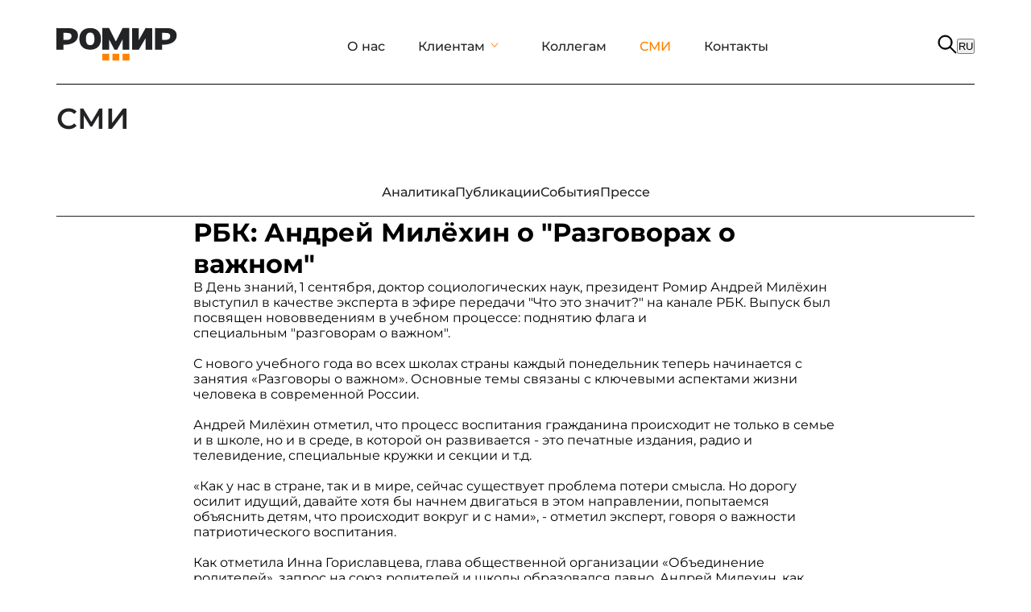

--- FILE ---
content_type: text/html; charset=utf-8
request_url: https://romir.ru/feed/rbk-andrey-milehin-o-razgovorah-o-vajnom
body_size: 10846
content:
<!DOCTYPE html><html lang="en"><head><meta charSet="utf-8"/><meta name="viewport" content="width=device-width, initial-scale=1"/><link rel="stylesheet" href="/_next/static/css/17f7dca5e3bac6a8.css" data-precedence="next"/><link rel="stylesheet" href="/_next/static/css/c5dae313dbaad2f1.css" data-precedence="next"/><link rel="stylesheet" href="/_next/static/css/ff3bebc0af2945d7.css" data-precedence="next"/><link rel="stylesheet" href="/_next/static/css/de11f8a3edaca02c.css" data-precedence="next"/><link rel="stylesheet" href="/_next/static/css/de9c50367e7b59ce.css" data-precedence="next"/><link rel="stylesheet" href="/_next/static/css/ca14ea889dfc8b7c.css" data-precedence="next"/><link rel="stylesheet" href="/_next/static/css/2f1550876c0c97ad.css" data-precedence="next"/><link rel="preload" as="script" fetchPriority="low" href="/_next/static/chunks/webpack-e6842654330919ae.js"/><script src="/_next/static/chunks/4bd1b696-75437aa628c24454.js" async=""></script><script src="/_next/static/chunks/1684-89ad4f3d92f6e796.js" async=""></script><script src="/_next/static/chunks/main-app-c7294bba38c1e082.js" async=""></script><script src="/_next/static/chunks/3063-34210518df934b7f.js" async=""></script><script src="/_next/static/chunks/3589-edb23394679de83f.js" async=""></script><script src="/_next/static/chunks/6874-8d8bf685925e8cb8.js" async=""></script><script src="/_next/static/chunks/5283-a0e31d44053cd9eb.js" async=""></script><script src="/_next/static/chunks/1299-b2056ba244b9abbc.js" async=""></script><script src="/_next/static/chunks/1706-25bd5195cf106cbd.js" async=""></script><script src="/_next/static/chunks/950-561586f885d50f47.js" async=""></script><script src="/_next/static/chunks/5334-43a0c80ae1f83af3.js" async=""></script><script src="/_next/static/chunks/1213-40e6771ed840c47d.js" async=""></script><script src="/_next/static/chunks/app/layout-28eab9ff77838575.js" async=""></script><script src="/_next/static/chunks/5855-18457a32d36423fc.js" async=""></script><script src="/_next/static/chunks/1812-3e37594a5b4de231.js" async=""></script><script src="/_next/static/chunks/5504-8f176102a3e0cc04.js" async=""></script><script src="/_next/static/chunks/6076-c9581956313bedba.js" async=""></script><script src="/_next/static/chunks/3382-9d02cc9612a05d73.js" async=""></script><script src="/_next/static/chunks/app/feed/(categories)/layout-9f1540ae0517fd82.js" async=""></script><script src="/_next/static/chunks/app/(main)/page-a732b00822d1cf7e.js" async=""></script><script src="/_next/static/chunks/app/feed/%5Bslug%5D/layout-ba88f58250134901.js" async=""></script><meta name="next-size-adjust" content=""/><title>РБК: Андрей Милёхин о &quot;Разговорах о важном&quot; | 2022-09-02</title><meta name="description" content="В День знаний, 1 сентября, доктор социологических наук, президент Ромир Андрей Милёхин выступил в качестве эксперта в эфире передачи &quot;Что это значит?&quot; на канале РБК. Выпуск был посвящен нововведениям в учебном процессе: поднятию флага и специальным &quot;разговорам о важном&quot;.С нового учебного года во все… - 02.09.2022 03:00"/><link rel="manifest" href="/manifest.json"/><meta name="robots" content="index, follow"/><meta name="yandex-tableau-widget" content="logo=/favicon-files/web-app-manifest-192x192.png,color=#FF8200"/><meta name="msapplication-TileImage" content="/favicon-files/web-app-manifest-192x192.png"/><meta name="msapplication-TileColor" content="#FF8200"/><meta name="apple-mobile-web-app-capable" content="yes"/><meta name="apple-mobile-web-app-title" content="РОМИР"/><meta name="yandex-verification" content="5b8f4e942104d773"/><meta name="google-site-verification" content="H5oW4CoyU-McxYSpD3WJhVdNsPGqhPWDI-6nzikut3M"/><meta property="og:title" content="РБК: Андрей Милёхин о &quot;Разговорах о важном&quot; | 2022-09-02"/><meta property="og:description" content="В День знаний, 1 сентября, доктор социологических наук, президент Ромир Андрей Милёхин выступил в качестве эксперта в эфире передачи &quot;Что это значит?&quot; на канале РБК. Выпуск был посвящен нововведениям в учебном процессе: поднятию флага и специальным &quot;разговорам о важном&quot;.С нового учебного года во все… - 02.09.2022 03:00"/><meta property="og:site_name" content="РОМИР Институт человека"/><meta property="og:image" content="https://romir.ru/media/news_covers/%D0%A0%D0%91%D0%9A_01.09.2022_%D0%9C%D0%B8%D0%BB%D0%B5%D1%85%D0%B8%D0%BD%20%D0%90.%D0%92._2.jpg"/><meta property="og:type" content="article"/><meta property="article:published_time" content="2022-09-02"/><meta name="twitter:card" content="summary_large_image"/><meta name="twitter:title" content="РБК: Андрей Милёхин о &quot;Разговорах о важном&quot; | 2022-09-02"/><meta name="twitter:description" content="В День знаний, 1 сентября, доктор социологических наук, президент Ромир Андрей Милёхин выступил в качестве эксперта в эфире передачи &quot;Что это значит?&quot; на канале РБК. Выпуск был посвящен нововведениям в учебном процессе: поднятию флага и специальным &quot;разговорам о важном&quot;.С нового учебного года во все… - 02.09.2022 03:00"/><meta name="twitter:image" content="https://romir.ru/media/news_covers/%D0%A0%D0%91%D0%9A_01.09.2022_%D0%9C%D0%B8%D0%BB%D0%B5%D1%85%D0%B8%D0%BD%20%D0%90.%D0%92._2.jpg"/><link rel="icon" href="/favicon-files/favicon.svg"/><link rel="apple-touch-icon" href="/favicon-files/apple-touch-icon.png"/><script>document.querySelectorAll('body link[rel="icon"], body link[rel="apple-touch-icon"]').forEach(el => document.head.appendChild(el))</script><script src="/_next/static/chunks/polyfills-42372ed130431b0a.js" noModule=""></script></head><body class="__className_60da82"><div class="baseLayout"><div class="styles_container__q1o5y"><div style="border-bottom:1px solid black" class="styles_container__S3s5f"><a href="/"><img alt="logo" loading="lazy" width="150" height="50" decoding="async" data-nimg="1" style="color:transparent" src="/new-romir-logo.svg"/></a><div class="styles_container__yox7P"><a class="styles_link__OttzN" href="/about/team">О нас</a><div class="styles_linkBlock__OtLN_"><a class="styles_linkEx__N12Vw" href="#">Клиентам</a><svg xmlns="http://www.w3.org/2000/svg" width="1em" height="1em" viewBox="0 0 16 16" fill="currentColor" aria-hidden="true" focusable="false" class="rs-icon" style="font-size:14px;margin-right:10px" aria-label="arrow down line" data-category="direction"><path d="M3.166 5.128a.5.5 0 0 1 .706.037L8 9.752l4.128-4.587a.5.5 0 1 1 .743.669l-4.5 5a.5.5 0 0 1-.744 0l-4.5-5a.5.5 0 0 1 .037-.706z"></path></svg></div><a class="styles_link__OttzN" href="/career/vacancies">Коллегам</a><a style="color:#FF8200" class="styles_link__OttzN" href="/feed/analytics">СМИ</a><a class="styles_link__OttzN" href="/contacts/1">Контакты</a></div><div class="styles_rightBlock__ktYLZ"><div class="styles_openSearch__LXOl7"><div><svg xmlns="http://www.w3.org/2000/svg" width="24" height="24" viewBox="0 0 26 26" fill="none"><path d="M24.7814 23.68L17.5181 16.3723C18.8719 14.7509 19.6878 12.665 19.6878 10.3874C19.6878 5.22691 15.5043 1.04346 10.3439 1.04346C5.18345 1.04346 1 5.22691 1 10.3874C1 15.5478 5.18345 19.7312 10.3439 19.7312C12.6885 19.7312 14.8301 18.8656 16.4709 17.4386L23.724 24.7373C24.0159 25.0293 24.4895 25.0293 24.7814 24.7373C25.0729 24.4454 25.0729 23.9722 24.7814 23.68H24.7814ZM10.3439 18.2486C6.00235 18.2486 2.48269 14.7289 2.48269 10.3874C2.48269 6.0458 6.00235 2.52615 10.3439 2.52615C14.6854 2.52615 18.2051 6.0458 18.2051 10.3874C18.2051 14.7289 14.6854 18.2486 10.3439 18.2486Z" fill="black" stroke="black"></path></svg></div><div class="styles_switcher__I3G3w"><button class="styles_active__5WoLN styles_button__K5LRh">RU</button></div></div></div></div><div class="styles_mobileContainer__qlgPk"><div><svg xmlns="http://www.w3.org/2000/svg" width="30" height="30" viewBox="0 0 19 12" fill="none"><path d="M1.36377 12C1.08044 12 0.843106 11.904 0.651773 11.712C0.46044 11.52 0.36444 11.2827 0.363773 11C0.363106 10.7173 0.459106 10.48 0.651773 10.288C0.84444 10.096 1.08177 10 1.36377 10H17.3638C17.6471 10 17.8848 10.096 18.0768 10.288C18.2688 10.48 18.3644 10.7173 18.3638 11C18.3631 11.2827 18.2671 11.5203 18.0758 11.713C17.8844 11.9057 17.6471 12.0013 17.3638 12H1.36377ZM1.36377 7C1.08044 7 0.843106 6.904 0.651773 6.712C0.46044 6.52 0.36444 6.28267 0.363773 6C0.363106 5.71733 0.459106 5.48 0.651773 5.288C0.84444 5.096 1.08177 5 1.36377 5H17.3638C17.6471 5 17.8848 5.096 18.0768 5.288C18.2688 5.48 18.3644 5.71733 18.3638 6C18.3631 6.28267 18.2671 6.52033 18.0758 6.713C17.8844 6.90567 17.6471 7.00133 17.3638 7H1.36377ZM1.36377 2C1.08044 2 0.843106 1.904 0.651773 1.712C0.46044 1.52 0.36444 1.28267 0.363773 1C0.363106 0.717333 0.459106 0.48 0.651773 0.288C0.84444 0.0960001 1.08177 0 1.36377 0H17.3638C17.6471 0 17.8848 0.0960001 18.0768 0.288C18.2688 0.48 18.3644 0.717333 18.3638 1C18.3631 1.28267 18.2671 1.52033 18.0758 1.713C17.8844 1.90567 17.6471 2.00133 17.3638 2H1.36377Z" fill="black"></path></svg></div><a href="/"><img alt="logo" loading="lazy" width="130" height="35" decoding="async" data-nimg="1" style="color:transparent" src="/mob-logo.svg"/></a><div><svg xmlns="http://www.w3.org/2000/svg" width="24" height="24" viewBox="0 0 26 26" fill="none"><path d="M24.7814 23.68L17.5181 16.3723C18.8719 14.7509 19.6878 12.665 19.6878 10.3874C19.6878 5.22691 15.5043 1.04346 10.3439 1.04346C5.18345 1.04346 1 5.22691 1 10.3874C1 15.5478 5.18345 19.7312 10.3439 19.7312C12.6885 19.7312 14.8301 18.8656 16.4709 17.4386L23.724 24.7373C24.0159 25.0293 24.4895 25.0293 24.7814 24.7373C25.0729 24.4454 25.0729 23.9722 24.7814 23.68H24.7814ZM10.3439 18.2486C6.00235 18.2486 2.48269 14.7289 2.48269 10.3874C2.48269 6.0458 6.00235 2.52615 10.3439 2.52615C14.6854 2.52615 18.2051 6.0458 18.2051 10.3874C18.2051 14.7289 14.6854 18.2486 10.3439 18.2486Z" fill="black" stroke="black"></path></svg></div></div></div><div class="styles_container__q1o5y"><div class="mobile-menu-container"><h1 class="styles_header__SKynT">СМИ</h1><div class="styles_container__82jN5"><div class="styles_mainTitleBlock__GHTcH"><p class="styles_mainTitle__0GfK_">Лента</p> <img alt="common.icons.down" loading="lazy" width="12" height="7" decoding="async" data-nimg="1" class="styles_img__DfUuu" style="color:transparent" src="/icons/down.svg"/></div></div></div><div class="styles_container__5B7jB"><div class="styles_container__e169g"><a class="styles_container__cKhQt" href="/feed/analytics"><span class="styles_title__t4759">Аналитика</span></a><a class="styles_container__cKhQt" href="/feed/publications"><span class="styles_title__t4759">Публикации</span></a><a class="styles_container__cKhQt" href="/feed/events"><span class="styles_title__t4759">События</span></a><a class="styles_container__cKhQt" href="/feed/to-the-press"><span class="styles_title__t4759">Прессе</span></a></div><div class="styles_contentContainer__cH_Gs"><h1>РБК: Андрей Милёхин о &quot;Разговорах о важном&quot;</h1><div class="contentNews"><p>В День знаний, 1 сентября, доктор социологических наук, президент Ромир Андрей Милёхин выступил в качестве эксперта в эфире передачи "Что это значит?" на канале РБК. Выпуск был посвящен нововведениям в учебном процессе: поднятию флага и специальным "разговорам о важном".</p><br/><p>С нового учебного года во всех школах страны каждый понедельник теперь начинается с занятия «Разговоры о важном». Основные темы связаны с ключевыми аспектами жизни человека в современной России.</p><br/><p>Андрей Милёхин отметил, что процесс воспитания гражданина происходит не только в семье и в школе, но и в среде, в которой он развивается - это печатные издания, радио и телевидение, специальные кружки и секции и т.д.</p><br/><p>«Как у нас в стране, так и в мире, сейчас существует проблема потери смысла. Но дорогу осилит идущий, давайте хотя бы начнем двигаться в этом направлении, попытаемся объяснить детям, что происходит вокруг и с нами», - отметил эксперт, говоря о важности патриотического воспитания.</p><br/><p>Как отметила Инна Гориславцева, глава общественной организации «Объединение родителей», запрос на союз родителей и школы образовался давно. Андрей Милехин, как социолог, подтвердил, что именно в школе ребенок учиться жить в обществе.</p><br/><p> </p><br/><p>Запись эфира <a href="https://tv.rbc.ru/archive/chez/6310eceb2ae5961f4f00e009">по ссылке</a>.</p><br/></div><div class="styles_files__U2aQb"></div><div></div></div><!--$--><!--/$--><!--$--><!--/$--></div></div><div class="styles_container__q1o5y"><div class="styles_container__aAG4b"><div class="styles_footerNav___Yq_z"><div class="styles_footerBlock__ZCVnq"><span class="styles_title__RWpaN">О нас</span><div class="styles_footerList__X3kzP"><a class="styles_description__wRRnO" href="/about/team">Команда</a><a class="styles_description__wRRnO" href="/about/history">История</a><a class="styles_description__wRRnO" href="/about/values">Ценности</a><a class="styles_description__wRRnO" href="/about/partners">Партнеры</a></div></div><div class="styles_footerBlock__ZCVnq"><span class="styles_title__RWpaN">Клиентам</span><div class="styles_footerList__X3kzP"><a class="styles_description__wRRnO" href="/for-clients/industries/society">Отрасли</a><a class="styles_description__wRRnO" href="/for-clients/methods/quantitative-methods">Методы</a><a class="styles_description__wRRnO" href="/for-clients/resources/consumer-scan-panel">Ресурсы</a><a class="styles_description__wRRnO" href="/order-research">Заказать исследование</a></div></div><div class="styles_footerBlock__ZCVnq"><span class="styles_title__RWpaN">Коллегам</span><div class="styles_footerList__X3kzP"><a class="styles_description__wRRnO" href="/career/vacancies">Вакансии</a><a class="styles_description__wRRnO" href="/career/internships">Стажировки</a><a class="styles_description__wRRnO" href="/career/training">Обучение</a></div></div><div class="styles_footerBlock__ZCVnq"><span class="styles_title__RWpaN">СМИ</span><div class="styles_footerList__X3kzP"><a class="styles_description__wRRnO" href="/feed/analytics">Аналитика</a><a class="styles_description__wRRnO" href="/feed/publications">Публикации</a><a class="styles_description__wRRnO" href="/feed/events">События</a><a class="styles_description__wRRnO" href="/feed/to-the-press">Прессе</a></div></div><div class="styles_footerBlock__ZCVnq"><span class="styles_title__RWpaN">Контакты</span><div class="styles_footerList__X3kzP"><a class="styles_description__wRRnO" href="/contacts/1">Адреса и телефоны</a></div></div></div><div class="styles_contacts__KrzZn"><div class="styles_address__IfSLW"><span class="styles_contact__0AYjd">+7 (495) 011-00-07</span><a class="styles_contact__0AYjd" style="text-decoration:none" href="mailto:info@romir.ru">info@romir.ru</a><span class="styles_contact__0AYjd">121096, Москва,<br/>ул. Василисы Кожиной, 1</span></div><div class="styles_social__FEjiv"><a target="_blank" rel="noopener noreferrer" href="https://t.me/romir_real"><img alt="telega" loading="lazy" width="30" height="30" decoding="async" data-nimg="1" class="styles_icon__okUCa" style="color:transparent" src="/icons/telega.svg"/></a></div></div></div><div class="styles_aboutRomir__ggKla"><div><span class="styles_footerDescription__wzxVY">© 1987-<!-- -->2026<!-- --> РОМИР</span><a class="styles_link__mUtut" href="/legacy">Политика конфиденциальности</a></div><div class="styles_languages__H4nF4"><span class="styles_activeLanguage___OxV1">RU</span></div></div></div></div><div></div><script src="/_next/static/chunks/webpack-e6842654330919ae.js" async=""></script><script>(self.__next_f=self.__next_f||[]).push([0])</script><script>self.__next_f.push([1,"1:\"$Sreact.fragment\"\n2:I[69576,[\"3063\",\"static/chunks/3063-34210518df934b7f.js\",\"3589\",\"static/chunks/3589-edb23394679de83f.js\",\"6874\",\"static/chunks/6874-8d8bf685925e8cb8.js\",\"5283\",\"static/chunks/5283-a0e31d44053cd9eb.js\",\"1299\",\"static/chunks/1299-b2056ba244b9abbc.js\",\"1706\",\"static/chunks/1706-25bd5195cf106cbd.js\",\"950\",\"static/chunks/950-561586f885d50f47.js\",\"5334\",\"static/chunks/5334-43a0c80ae1f83af3.js\",\"1213\",\"static/chunks/1213-40e6771ed840c47d.js\",\"7177\",\"static/chunks/app/layout-28eab9ff77838575.js\"],\"Providers\"]\n3:I[20950,[\"3063\",\"static/chunks/3063-34210518df934b7f.js\",\"3589\",\"static/chunks/3589-edb23394679de83f.js\",\"6874\",\"static/chunks/6874-8d8bf685925e8cb8.js\",\"5283\",\"static/chunks/5283-a0e31d44053cd9eb.js\",\"1299\",\"static/chunks/1299-b2056ba244b9abbc.js\",\"1706\",\"static/chunks/1706-25bd5195cf106cbd.js\",\"950\",\"static/chunks/950-561586f885d50f47.js\",\"5334\",\"static/chunks/5334-43a0c80ae1f83af3.js\",\"1213\",\"static/chunks/1213-40e6771ed840c47d.js\",\"7177\",\"static/chunks/app/layout-28eab9ff77838575.js\"],\"CustomProvider\"]\n4:I[71213,[\"3063\",\"static/chunks/3063-34210518df934b7f.js\",\"3589\",\"static/chunks/3589-edb23394679de83f.js\",\"6874\",\"static/chunks/6874-8d8bf685925e8cb8.js\",\"5283\",\"static/chunks/5283-a0e31d44053cd9eb.js\",\"1299\",\"static/chunks/1299-b2056ba244b9abbc.js\",\"1706\",\"static/chunks/1706-25bd5195cf106cbd.js\",\"950\",\"static/chunks/950-561586f885d50f47.js\",\"5334\",\"static/chunks/5334-43a0c80ae1f83af3.js\",\"1213\",\"static/chunks/1213-40e6771ed840c47d.js\",\"7177\",\"static/chunks/app/layout-28eab9ff77838575.js\"],\"LanguageProvider\"]\n5:I[96722,[\"3063\",\"static/chunks/3063-34210518df934b7f.js\",\"3589\",\"static/chunks/3589-edb23394679de83f.js\",\"6874\",\"static/chunks/6874-8d8bf685925e8cb8.js\",\"5283\",\"static/chunks/5283-a0e31d44053cd9eb.js\",\"1299\",\"static/chunks/1299-b2056ba244b9abbc.js\",\"1706\",\"static/chunks/1706-25bd5195cf106cbd.js\",\"950\",\"static/chunks/950-561586f885d50f47.js\",\"5334\",\"static/chunks/5334-43a0c80ae1f83af3.js\",\"1213\",\"static/chunks/1213-40e6771ed840c47d.js\",\"7177\",\"static/chunks/app/layout-28eab9ff778385"])</script><script>self.__next_f.push([1,"75.js\"],\"Header\"]\n6:I[87555,[],\"\"]\n7:I[31295,[],\"\"]\n8:I[33063,[\"3063\",\"static/chunks/3063-34210518df934b7f.js\",\"3589\",\"static/chunks/3589-edb23394679de83f.js\",\"6874\",\"static/chunks/6874-8d8bf685925e8cb8.js\",\"5283\",\"static/chunks/5283-a0e31d44053cd9eb.js\",\"1706\",\"static/chunks/1706-25bd5195cf106cbd.js\",\"5855\",\"static/chunks/5855-18457a32d36423fc.js\",\"1812\",\"static/chunks/1812-3e37594a5b4de231.js\",\"5504\",\"static/chunks/5504-8f176102a3e0cc04.js\",\"6076\",\"static/chunks/6076-c9581956313bedba.js\",\"3382\",\"static/chunks/3382-9d02cc9612a05d73.js\",\"1213\",\"static/chunks/1213-40e6771ed840c47d.js\",\"7496\",\"static/chunks/app/feed/(categories)/layout-9f1540ae0517fd82.js\"],\"Image\"]\n9:I[6874,[\"3063\",\"static/chunks/3063-34210518df934b7f.js\",\"6874\",\"static/chunks/6874-8d8bf685925e8cb8.js\",\"1213\",\"static/chunks/1213-40e6771ed840c47d.js\",\"7619\",\"static/chunks/app/(main)/page-a732b00822d1cf7e.js\"],\"\"]\na:I[80731,[\"3063\",\"static/chunks/3063-34210518df934b7f.js\",\"3589\",\"static/chunks/3589-edb23394679de83f.js\",\"6874\",\"static/chunks/6874-8d8bf685925e8cb8.js\",\"5283\",\"static/chunks/5283-a0e31d44053cd9eb.js\",\"1299\",\"static/chunks/1299-b2056ba244b9abbc.js\",\"1706\",\"static/chunks/1706-25bd5195cf106cbd.js\",\"950\",\"static/chunks/950-561586f885d50f47.js\",\"5334\",\"static/chunks/5334-43a0c80ae1f83af3.js\",\"1213\",\"static/chunks/1213-40e6771ed840c47d.js\",\"7177\",\"static/chunks/app/layout-28eab9ff77838575.js\"],\"Footer\"]\nb:I[21078,[\"3063\",\"static/chunks/3063-34210518df934b7f.js\",\"3589\",\"static/chunks/3589-edb23394679de83f.js\",\"6874\",\"static/chunks/6874-8d8bf685925e8cb8.js\",\"5283\",\"static/chunks/5283-a0e31d44053cd9eb.js\",\"1299\",\"static/chunks/1299-b2056ba244b9abbc.js\",\"1706\",\"static/chunks/1706-25bd5195cf106cbd.js\",\"950\",\"static/chunks/950-561586f885d50f47.js\",\"5334\",\"static/chunks/5334-43a0c80ae1f83af3.js\",\"1213\",\"static/chunks/1213-40e6771ed840c47d.js\",\"7177\",\"static/chunks/app/layout-28eab9ff77838575.js\"],\"default\"]\nc:I[99121,[\"3063\",\"static/chunks/3063-34210518df934b7f.js\",\"6874\",\"static/chunks/6874-8d8bf685925e8cb8.js\",\"1213\",\"static/chunks/1213-40e6771ed8"])</script><script>self.__next_f.push([1,"40c47d.js\",\"7910\",\"static/chunks/app/feed/%5Bslug%5D/layout-ba88f58250134901.js\"],\"BlockTitleH1\"]\nd:I[20178,[\"3063\",\"static/chunks/3063-34210518df934b7f.js\",\"6874\",\"static/chunks/6874-8d8bf685925e8cb8.js\",\"1213\",\"static/chunks/1213-40e6771ed840c47d.js\",\"7910\",\"static/chunks/app/feed/%5Bslug%5D/layout-ba88f58250134901.js\"],\"MobileMenu\"]\ne:I[81315,[\"3063\",\"static/chunks/3063-34210518df934b7f.js\",\"6874\",\"static/chunks/6874-8d8bf685925e8cb8.js\",\"1213\",\"static/chunks/1213-40e6771ed840c47d.js\",\"7910\",\"static/chunks/app/feed/%5Bslug%5D/layout-ba88f58250134901.js\"],\"MenuItem\"]\n10:I[59665,[],\"MetadataBoundary\"]\n12:I[59665,[],\"OutletBoundary\"]\n15:I[74911,[],\"AsyncMetadataOutlet\"]\n17:I[59665,[],\"ViewportBoundary\"]\n19:I[26614,[],\"\"]\n1a:\"$Sreact.suspense\"\n1b:I[74911,[],\"AsyncMetadata\"]\n:HL[\"/_next/static/media/257c9f4b33937c25-s.p.ttf\",\"font\",{\"crossOrigin\":\"\",\"type\":\"font/ttf\"}]\n:HL[\"/_next/static/css/17f7dca5e3bac6a8.css\",\"style\"]\n:HL[\"/_next/static/css/c5dae313dbaad2f1.css\",\"style\"]\n:HL[\"/_next/static/css/ff3bebc0af2945d7.css\",\"style\"]\n:HL[\"/_next/static/css/de11f8a3edaca02c.css\",\"style\"]\n:HL[\"/_next/static/css/de9c50367e7b59ce.css\",\"style\"]\n:HL[\"/_next/static/css/ca14ea889dfc8b7c.css\",\"style\"]\n:HL[\"/_next/static/css/2f1550876c0c97ad.css\",\"style\"]\n"])</script><script>self.__next_f.push([1,"0:{\"P\":null,\"b\":\"pTcZe1v-n-mWOR-3r09uS\",\"p\":\"\",\"c\":[\"\",\"feed\",\"rbk-andrey-milehin-o-razgovorah-o-vajnom\"],\"i\":false,\"f\":[[[\"\",{\"children\":[\"feed\",{\"children\":[[\"slug\",\"rbk-andrey-milehin-o-razgovorah-o-vajnom\",\"d\"],{\"children\":[\"__PAGE__\",{}]}]}]},\"$undefined\",\"$undefined\",true],[\"\",[\"$\",\"$1\",\"c\",{\"children\":[[[\"$\",\"link\",\"0\",{\"rel\":\"stylesheet\",\"href\":\"/_next/static/css/17f7dca5e3bac6a8.css\",\"precedence\":\"next\",\"crossOrigin\":\"$undefined\",\"nonce\":\"$undefined\"}],[\"$\",\"link\",\"1\",{\"rel\":\"stylesheet\",\"href\":\"/_next/static/css/c5dae313dbaad2f1.css\",\"precedence\":\"next\",\"crossOrigin\":\"$undefined\",\"nonce\":\"$undefined\"}],[\"$\",\"link\",\"2\",{\"rel\":\"stylesheet\",\"href\":\"/_next/static/css/ff3bebc0af2945d7.css\",\"precedence\":\"next\",\"crossOrigin\":\"$undefined\",\"nonce\":\"$undefined\"}],[\"$\",\"link\",\"3\",{\"rel\":\"stylesheet\",\"href\":\"/_next/static/css/de11f8a3edaca02c.css\",\"precedence\":\"next\",\"crossOrigin\":\"$undefined\",\"nonce\":\"$undefined\"}]],[\"$\",\"html\",null,{\"lang\":\"en\",\"children\":[\"$\",\"body\",null,{\"className\":\"__className_60da82\",\"children\":[[\"$\",\"$L2\",null,{\"children\":[\"$\",\"$L3\",null,{\"children\":[\"$\",\"$L4\",null,{\"children\":[\"$\",\"div\",null,{\"className\":\"baseLayout\",\"children\":[[\"$\",\"$L5\",null,{}],[\"$\",\"$L6\",null,{\"parallelRouterKey\":\"children\",\"error\":\"$undefined\",\"errorStyles\":\"$undefined\",\"errorScripts\":\"$undefined\",\"template\":[\"$\",\"$L7\",null,{}],\"templateStyles\":\"$undefined\",\"templateScripts\":\"$undefined\",\"notFound\":[[\"$\",\"div\",null,{\"className\":\"not-found-container\",\"children\":[[\"$\",\"$L8\",null,{\"src\":\"/new-romir-logo.svg\",\"alt\":\"logo\",\"width\":256,\"height\":156}],[\"$\",\"h2\",null,{\"children\":\"Страница не найдена\"}],[\"$\",\"p\",null,{\"children\":\"Данных на странице нет\"}],[\"$\",\"$L9\",null,{\"href\":\"/\",\"children\":\"Вернуться на главную\"}]]}],[]],\"forbidden\":\"$undefined\",\"unauthorized\":\"$undefined\"}],[\"$\",\"$La\",null,{}]]}]}]}]}],[\"$\",\"$Lb\",null,{}]]}]}]]}],{\"children\":[\"feed\",[\"$\",\"$1\",\"c\",{\"children\":[null,[\"$\",\"$L6\",null,{\"parallelRouterKey\":\"children\",\"error\":\"$undefined\",\"errorStyles\":\"$undefined\",\"errorScripts\":\"$undefined\",\"template\":[\"$\",\"$L7\",null,{}],\"templateStyles\":\"$undefined\",\"templateScripts\":\"$undefined\",\"notFound\":\"$undefined\",\"forbidden\":\"$undefined\",\"unauthorized\":\"$undefined\"}]]}],{\"children\":[[\"slug\",\"rbk-andrey-milehin-o-razgovorah-o-vajnom\",\"d\"],[\"$\",\"$1\",\"c\",{\"children\":[[[\"$\",\"link\",\"0\",{\"rel\":\"stylesheet\",\"href\":\"/_next/static/css/de9c50367e7b59ce.css\",\"precedence\":\"next\",\"crossOrigin\":\"$undefined\",\"nonce\":\"$undefined\"}]],[\"$\",\"div\",null,{\"className\":\"styles_container__q1o5y\",\"children\":[[\"$\",\"div\",null,{\"className\":\"mobile-menu-container\",\"children\":[[\"$\",\"$Lc\",null,{\"translationKey\":\"titles.news\"}],[\"$\",\"$Ld\",null,{\"menu\":[{\"id\":\"analytics\",\"translationKey\":\"menu.tape.analytics\",\"active\":true},{\"id\":\"publications\",\"translationKey\":\"menu.tape.publications\",\"active\":true},{\"id\":\"events\",\"translationKey\":\"menu.tape.events\",\"active\":true},{\"id\":\"to-the-press\",\"translationKey\":\"menu.tape.press\",\"active\":true}],\"id\":\"events\",\"path\":\"feed\"}]]}],[\"$\",\"div\",null,{\"className\":\"styles_container__5B7jB\",\"children\":[[\"$\",\"div\",null,{\"className\":\"styles_container__e169g\",\"children\":[\"$\",\"$Le\",null,{\"items\":\"$0:f:0:1:2:children:2:children:1:props:children:1:props:children:0:props:children:1:props:menu\",\"path\":\"feed\"}]}],[\"$\",\"$L6\",null,{\"parallelRouterKey\":\"children\",\"error\":\"$undefined\",\"errorStyles\":\"$undefined\",\"errorScripts\":\"$undefined\",\"template\":[\"$\",\"$L7\",null,{}],\"templateStyles\":\"$undefined\",\"templateScripts\":\"$undefined\",\"notFound\":\"$undefined\",\"forbidden\":\"$undefined\",\"unauthorized\":\"$undefined\"}]]}]]}]]}],{\"children\":[\"__PAGE__\",[\"$\",\"$1\",\"c\",{\"children\":[\"$Lf\",[\"$\",\"$L10\",null,{\"children\":\"$L11\"}],[[\"$\",\"link\",\"0\",{\"rel\":\"stylesheet\",\"href\":\"/_next/static/css/ca14ea889dfc8b7c.css\",\"precedence\":\"next\",\"crossOrigin\":\"$undefined\",\"nonce\":\"$undefined\"}],[\"$\",\"link\",\"1\",{\"rel\":\"stylesheet\",\"href\":\"/_next/static/css/2f1550876c0c97ad.css\",\"precedence\":\"next\",\"crossOrigin\":\"$undefined\",\"nonce\":\"$undefined\"}]],[\"$\",\"$L12\",null,{\"children\":[\"$L13\",\"$L14\",[\"$\",\"$L15\",null,{\"promise\":\"$@16\"}]]}]]}],{},null,false]},null,false]},null,false]},null,false],[\"$\",\"$1\",\"h\",{\"children\":[null,[\"$\",\"$1\",\"Pie2SDVbdAMiVX8tnqa5O\",{\"children\":[[\"$\",\"$L17\",null,{\"children\":\"$L18\"}],[\"$\",\"meta\",null,{\"name\":\"next-size-adjust\",\"content\":\"\"}]]}],null]}],false]],\"m\":\"$undefined\",\"G\":[\"$19\",\"$undefined\"],\"s\":false,\"S\":false}\n"])</script><script>self.__next_f.push([1,"11:[\"$\",\"$1a\",null,{\"fallback\":null,\"children\":[\"$\",\"$L1b\",null,{\"promise\":\"$@1c\"}]}]\n14:null\n18:[[\"$\",\"meta\",\"0\",{\"charSet\":\"utf-8\"}],[\"$\",\"meta\",\"1\",{\"name\":\"viewport\",\"content\":\"width=device-width, initial-scale=1\"}]]\n13:null\n"])</script><script>self.__next_f.push([1,"1d:T94b,"])</script><script>self.__next_f.push([1,"\u003cp\u003eВ День знаний, 1 сентября, доктор социологических наук, президент Ромир Андрей Милёхин выступил в качестве эксперта в эфире передачи \"Что это значит?\" на канале РБК. Выпуск был посвящен нововведениям в учебном процессе: поднятию флага и специальным \"разговорам о важном\".\u003c/p\u003e\u003cbr/\u003e\u003cp\u003eС нового учебного года во всех школах страны каждый понедельник теперь начинается с занятия «Разговоры о важном». Основные темы связаны с ключевыми аспектами жизни человека в современной России.\u003c/p\u003e\u003cbr/\u003e\u003cp\u003eАндрей Милёхин отметил, что процесс воспитания гражданина происходит не только в семье и в школе, но и в среде, в которой он развивается - это печатные издания, радио и телевидение, специальные кружки и секции и т.д.\u003c/p\u003e\u003cbr/\u003e\u003cp\u003e«Как у нас в стране, так и в мире, сейчас существует проблема потери смысла. Но дорогу осилит идущий, давайте хотя бы начнем двигаться в этом направлении, попытаемся объяснить детям, что происходит вокруг и с нами», - отметил эксперт, говоря о важности патриотического воспитания.\u003c/p\u003e\u003cbr/\u003e\u003cp\u003eКак отметила Инна Гориславцева, глава общественной организации «Объединение родителей», запрос на союз родителей и школы образовался давно. Андрей Милехин, как социолог, подтвердил, что именно в школе ребенок учиться жить в обществе.\u003c/p\u003e\u003cbr/\u003e\u003cp\u003e \u003c/p\u003e\u003cbr/\u003e\u003cp\u003eЗапись эфира \u003ca href=\"https://tv.rbc.ru/archive/chez/6310eceb2ae5961f4f00e009\"\u003eпо ссылке\u003c/a\u003e.\u003c/p\u003e\u003cbr/\u003e"])</script><script>self.__next_f.push([1,"f:[\"$\",\"div\",null,{\"className\":\"styles_contentContainer__cH_Gs\",\"children\":[[\"$\",\"h1\",null,{\"children\":\"РБК: Андрей Милёхин о \\\"Разговорах о важном\\\"\"}],[\"$\",\"div\",null,{\"dangerouslySetInnerHTML\":{\"__html\":\"$1d\"},\"className\":\"contentNews\"}],[\"$\",\"div\",null,{\"className\":\"styles_files__U2aQb\",\"children\":[null,null]}],[\"$\",\"div\",null,{\"children\":null}]]}]\n"])</script><script>self.__next_f.push([1,"1c:{\"metadata\":[[\"$\",\"title\",\"0\",{\"children\":\"РБК: Андрей Милёхин о \\\"Разговорах о важном\\\" | 2022-09-02\"}],[\"$\",\"meta\",\"1\",{\"name\":\"description\",\"content\":\"В День знаний, 1 сентября, доктор социологических наук, президент Ромир Андрей Милёхин выступил в качестве эксперта в эфире передачи \\\"Что это значит?\\\" на канале РБК. Выпуск был посвящен нововведениям в учебном процессе: поднятию флага и специальным \\\"разговорам о важном\\\".С нового учебного года во все… - 02.09.2022 03:00\"}],[\"$\",\"link\",\"2\",{\"rel\":\"manifest\",\"href\":\"/manifest.json\",\"crossOrigin\":\"$undefined\"}],[\"$\",\"meta\",\"3\",{\"name\":\"robots\",\"content\":\"index, follow\"}],[\"$\",\"meta\",\"4\",{\"name\":\"yandex-tableau-widget\",\"content\":\"logo=/favicon-files/web-app-manifest-192x192.png,color=#FF8200\"}],[\"$\",\"meta\",\"5\",{\"name\":\"msapplication-TileImage\",\"content\":\"/favicon-files/web-app-manifest-192x192.png\"}],[\"$\",\"meta\",\"6\",{\"name\":\"msapplication-TileColor\",\"content\":\"#FF8200\"}],[\"$\",\"meta\",\"7\",{\"name\":\"apple-mobile-web-app-capable\",\"content\":\"yes\"}],[\"$\",\"meta\",\"8\",{\"name\":\"apple-mobile-web-app-title\",\"content\":\"РОМИР\"}],[\"$\",\"meta\",\"9\",{\"name\":\"yandex-verification\",\"content\":\"5b8f4e942104d773\"}],[\"$\",\"meta\",\"10\",{\"name\":\"google-site-verification\",\"content\":\"H5oW4CoyU-McxYSpD3WJhVdNsPGqhPWDI-6nzikut3M\"}],[\"$\",\"meta\",\"11\",{\"property\":\"og:title\",\"content\":\"РБК: Андрей Милёхин о \\\"Разговорах о важном\\\" | 2022-09-02\"}],[\"$\",\"meta\",\"12\",{\"property\":\"og:description\",\"content\":\"В День знаний, 1 сентября, доктор социологических наук, президент Ромир Андрей Милёхин выступил в качестве эксперта в эфире передачи \\\"Что это значит?\\\" на канале РБК. Выпуск был посвящен нововведениям в учебном процессе: поднятию флага и специальным \\\"разговорам о важном\\\".С нового учебного года во все… - 02.09.2022 03:00\"}],[\"$\",\"meta\",\"13\",{\"property\":\"og:site_name\",\"content\":\"РОМИР Институт человека\"}],[\"$\",\"meta\",\"14\",{\"property\":\"og:image\",\"content\":\"https://romir.ru/media/news_covers/%D0%A0%D0%91%D0%9A_01.09.2022_%D0%9C%D0%B8%D0%BB%D0%B5%D1%85%D0%B8%D0%BD%20%D0%90.%D0%92._2.jpg\"}],[\"$\",\"meta\",\"15\",{\"property\":\"og:type\",\"content\":\"article\"}],[\"$\",\"meta\",\"16\",{\"property\":\"article:published_time\",\"content\":\"2022-09-02\"}],[\"$\",\"meta\",\"17\",{\"name\":\"twitter:card\",\"content\":\"summary_large_image\"}],[\"$\",\"meta\",\"18\",{\"name\":\"twitter:title\",\"content\":\"РБК: Андрей Милёхин о \\\"Разговорах о важном\\\" | 2022-09-02\"}],[\"$\",\"meta\",\"19\",{\"name\":\"twitter:description\",\"content\":\"В День знаний, 1 сентября, доктор социологических наук, президент Ромир Андрей Милёхин выступил в качестве эксперта в эфире передачи \\\"Что это значит?\\\" на канале РБК. Выпуск был посвящен нововведениям в учебном процессе: поднятию флага и специальным \\\"разговорам о важном\\\".С нового учебного года во все… - 02.09.2022 03:00\"}],[\"$\",\"meta\",\"20\",{\"name\":\"twitter:image\",\"content\":\"https://romir.ru/media/news_covers/%D0%A0%D0%91%D0%9A_01.09.2022_%D0%9C%D0%B8%D0%BB%D0%B5%D1%85%D0%B8%D0%BD%20%D0%90.%D0%92._2.jpg\"}],[\"$\",\"link\",\"21\",{\"rel\":\"icon\",\"href\":\"/favicon-files/favicon.svg\"}],[\"$\",\"link\",\"22\",{\"rel\":\"apple-touch-icon\",\"href\":\"/favicon-files/apple-touch-icon.png\"}]],\"error\":null,\"digest\":\"$undefined\"}\n"])</script><script>self.__next_f.push([1,"16:{\"metadata\":\"$1c:metadata\",\"error\":null,\"digest\":\"$undefined\"}\n"])</script></body></html>

--- FILE ---
content_type: text/css; charset=UTF-8
request_url: https://romir.ru/_next/static/css/de11f8a3edaca02c.css
body_size: 3100
content:
.styles_backgroundContainer__9sk4a{position:relative;width:100%;height:100%;overflow:hidden}.styles_backgroundImage__3auKl{position:absolute}.styles_container__i5iJA{height:calc(100vh - 77px);position:relative;display:grid;grid-template-columns:1fr;align-items:center;padding:100px 0;margin-bottom:23px}.styles_leo__JBWFW{position:absolute;top:20px;right:0;z-index:-1}.styles_meraLogo__0Hkmr{position:absolute;top:34px;right:149px}.styles_meraText__3BRwi{position:absolute;top:67px;right:94px;font-size:24px;font-weight:600}.styles_leftBlock___vR16{width:70%}.styles_leftBlockLogos__GYcfC{display:flex;justify-content:flex-end;align-items:center}.styles_img__9FaQg{margin-bottom:20px}.styles_content__Ic77f{display:flex;flex-direction:column}.styles_rightBlock__4aEKQ{display:flex;justify-content:center;align-items:center;width:100%;height:100%}.styles_header__YoicL{font-weight:700;color:#222325;margin-bottom:20px;font-size:69px}.styles_desc__kknnb{color:#222325;font-size:20px;font-weight:600}.styles_subDesc__s5Pd4{font-size:16px;font-weight:400}.styles_mainColor__jfOYp{color:#ff8200}.styles_listBlock__sVFKO{display:flex;flex-direction:column;row-gap:10px;margin-bottom:30px}.styles_list__VQvEr{display:flex;column-gap:20px;align-items:center}.styles_listDesc__JsaYW{font-size:24px;font-weight:500}.styles_btn__0FnX4{width:385px;height:50px;background:#222325;color:#fff;border:none;border-radius:40px;font-size:24px;font-weight:600;cursor:pointer}.styles_images__vNO6X{display:flex;align-items:center;margin-bottom:30px}.styles_mera__tKRBL{display:flex;flex-direction:column;align-items:center;line-height:1;margin-left:90px;margin-top:15px}.styles_meraFzOrange__UG4uR,.styles_meraFz__3B36_{font-size:50px;font-weight:700}.styles_meraFzOrange__UG4uR{color:#ff8200}@media(max-width:800px){.styles_container__i5iJA{grid-template-columns:1fr;height:calc(100vh - 24px);gap:20px;padding:30px}.styles_images__vNO6X{flex-direction:column}.styles_mera__tKRBL{flex-direction:row;margin-left:0}.styles_img__9FaQg{width:150px;height:45px}.styles_mobileDesc__A73qQ{margin-top:60px;height:100%;display:flex;flex-direction:column}.styles_leo__JBWFW,.styles_meraLogo__0Hkmr{display:none}.styles_desc__kknnb{font-size:17px}.styles_subDesc__s5Pd4{font-size:14px}.styles_leftBlock___vR16{width:100%;height:100%}.styles_content__Ic77f{height:100%}.styles_rightBlock__4aEKQ{height:319px}.styles_image__6vNZf{width:100%;height:100%}}@media(max-width:600px){.styles_backgroundImage__3auKl{display:none}}@media(max-width:430px){.styles_container__i5iJA{padding:10px 0}.styles_img__9FaQg{width:110px}}.styles_container__FdEMf{display:flex;flex-direction:column;align-items:center}.styles_news__ik5Ki{display:grid;grid-template-columns:1fr;grid-gap:20px;gap:20px}.styles_newsMobile__iSV9R{display:none}@media(max-width:800px){.styles_news__ik5Ki{display:none}.styles_newsMobile__iSV9R{display:grid;grid-template-columns:1fr 1fr;grid-gap:10px;gap:10px}}@media(max-width:400px){.styles_newsMobile__iSV9R{grid-template-columns:1fr}}.styles_btn__DT0Zc{margin-top:20px;background:#222325;color:#fff;width:280px;margin-bottom:20px;border-radius:40px;border:2px solid #222325;padding:10px 30px;display:flex;justify-content:center;align-items:center;font-size:16px;font-weight:600;text-decoration:none}@media(max-width:800px){.styles_btn__DT0Zc{width:100%}}.styles_btn__zjHQ0{width:280px;margin-bottom:20px;border-radius:40px;padding:10px 30px;display:flex;justify-content:center;align-items:center;font-size:20px;font-weight:500;background-color:#fff;box-shadow:0 7px 4px 0 rgba(146,146,146,.15);text-decoration:none;color:#222325}@media(max-width:800px){.styles_btn__zjHQ0{width:100%}}.styles_mb__AmA9Z{margin-bottom:10px}.styles_title__38_aJ{font-size:20px;margin-bottom:10px}.styles_container__q1o5y{max-width:1290px;margin:0 auto}@media (max-width:800px){.styles_container__q1o5y{padding:0 16px}}.styles_container__S3s5f{padding:30px 0 20px;display:flex;justify-content:space-between;border-bottom:1px solid black}.styles_rightBlock__ktYLZ{display:flex;align-items:center;column-gap:20px}.styles_mobileContainer__qlgPk,.styles_mobileMenu__bqTu6{display:none}.styles_language___5Wg_{font-size:20px;font-weight:600;color:#FF8200}.styles_openSearch__LXOl7{display:flex;justify-content:space-between;align-items:center}.styles_searchOpen__gfk9a{padding:7px 10px;border-radius:6px;background:#F1F1F1}.styles_searchInput__T7Lhh{margin-right:10px;border:none;padding-left:5px;height:30px;background:inherit;outline:none;position:relative;min-width:200px;font-family:Montserrat,sans-serif!important}.styles_homePage___eCG1::placeholder{color:white}.styles_searchInput__T7Lhh:focus{outline:none;box-shadow:none}.styles_searchInput__T7Lhh::placeholder{font-family:Montserrat,sans-serif!important}.styles_searchInputClose__VPHjO{display:none}.styles_dropdown__WajY9{position:absolute;top:100%;left:-160px;width:400px;background:white;border:1px solid #eee;border-radius:4px;box-shadow:0 2px 4px rgba(0,0,0,.1);z-index:1000;margin-top:5px;max-height:300px;overflow-y:auto}.styles_dropDownContent__S8qU4{display:flex;flex-direction:column;gap:5px}.styles_dropDownTitle__tDXNa{font-weight:600}.styles_dropdownItem___uDkw{padding:10px 15px;cursor:pointer;transition:background-color .2s;display:block;text-decoration:none;color:inherit}.styles_dropdownLoader__N9xHa{width:100%}.styles_dropdownItem___uDkw:hover{background-color:#f5f5f5}@media (max-width:800px){.styles_container__S3s5f{display:none}.styles_mobileContainer__qlgPk{margin-top:20px;display:flex;justify-content:space-between;align-items:center;position:relative}.styles_mobileMenu__bqTu6{display:block;position:absolute;padding:10px 50px 10px 10px;top:40px;left:0;border-radius:12px;background:#F1F1F1;box-shadow:2px 2px 5px 0 rgba(0,0,0,.25);z-index:3}}.styles_container__yox7P{display:flex;align-items:center}.styles_linkBlock__OtLN_{margin-right:41px;position:relative}.styles_link__OttzN{margin-right:41px}.styles_linkEx__N12Vw,.styles_link__OttzN{text-decoration:none;color:#222325;font-size:16px;font-weight:500}.styles_linkEx__N12Vw{margin-right:5px}.styles_linkDown___kKDZ{text-decoration:none;color:#222325;font-size:16px;font-weight:500}.styles_downMenu__4QJD7{background-color:white;border-radius:10px;padding:20px;transition:all .4s ease-in-out;position:absolute;top:20px;left:0;box-shadow:0 4px 4px 0 rgba(0,0,0,.25);display:flex;flex-direction:column;gap:20px;z-index:1051}.styles_link__OttzN:last-child{margin-right:0}.styles_container__rAz5d{display:flex;flex-direction:column;gap:5px}.styles_menuItemContainer__ADvlQ{display:flex;align-items:center;gap:5px;cursor:pointer}.styles_menuItems__WSo3r{display:flex;flex-direction:column;gap:12px;padding-left:18px}.styles_menuLink__bD1B4{color:#000;text-decoration:none;font-size:16px;font-weight:500}.styles_switcher__I3G3w{display:flex;gap:8px;.styles_button__K5LRh{font-family:Montserart,sans-serif;display:flex;justify-content:center;align-items:center;background:none;border:none;padding:4px 8px;cursor:pointer;font-weight:500;font-size:16px;color:#666;&.styles_active__5WoLN{font-family:Montserart,sans-serif;color:#000}&:hover:not(.styles_active__5WoLN){color:#333}}}.styles_newsBlock__yVVEI{padding:40px 0;background-color:#f1f1f1;border-radius:20px;display:grid;grid-template-columns:1fr 1fr 1fr}.styles_borders__AYOqD{border-right:2px solid #fff;border-left:2px solid #fff}.styles_tabs__m6u8e{width:100%;display:flex;justify-content:center;align-items:center;gap:80px;margin-bottom:20px}.styles_activeBtn__ULe43{border:2px solid #222325;border-radius:40px;padding:10px 30px;font-size:20px;font-weight:500}.styles_disableBtn__3bUMp{padding:10px 30px;font-size:20px;font-weight:500;color:rgba(34,35,37,.5)}.styles_newsCardBlock__4jEs3{display:flex;justify-content:space-between;gap:20px;margin-bottom:20px}.styles_btnBlock__q2lbM{width:100%;display:flex;justify-content:center;align-items:center}.styles_btn__pGttB{width:267px;height:44px;border-radius:40px;background-color:#222325;color:#fff;border:none;font-size:20px;font-weight:600;cursor:pointer}@media(max-width:800px){.styles_newsBlock__yVVEI{padding:16px;grid-template-columns:1fr}.styles_borders__AYOqD{padding-top:20px;border:2px solid #fff;border-right:none;border-left:none;margin-bottom:20px}}.styles_header__fvEbV{color:#ff8200;font-size:28px;font-weight:700;text-transform:uppercase;margin-bottom:23px}@media(max-width:800px){.styles_header__fvEbV{font-size:20px;margin-bottom:10px}}.styles_container__0lqpE{width:100%;display:flex;flex-direction:column;text-decoration:none}.styles_newsTitle__rHn3K{color:#fff;font-weight:700;font-size:24px;margin-bottom:20px}.styles_newsDate__f__I2{color:#fff;font-weight:600;font-size:16px;display:-webkit-box;-webkit-box-orient:vertical;-webkit-line-clamp:4;overflow:hidden;text-overflow:ellipsis}@media(max-width:800px){.styles_newsTitle__rHn3K{font-weight:600;font-size:16px}}.styles_container__B96oH{text-decoration:none;width:280px;height:380px;padding:20px;border-radius:20px;display:flex;flex-direction:column;justify-content:space-between;cursor:pointer}.styles_botDate__2RW7w{padding-top:16px;border-top:1px solid #404040}.styles_botOrangeDate__YThDF{padding-top:16px;border-top:1px solid #fff}.styles_botText__TCEpu{color:#404040;font-size:14px;font-weight:400}.styles_botOrangeText__x36UJ{color:#fff;font-size:14px;font-weight:400}@media(max-width:800px){.styles_container__B96oH{width:100%;height:249px;padding:10px}.styles_botDate__2RW7w,.styles_botOrangeDate__YThDF{padding-top:5px}}.styles_image__3GK6L{margin-bottom:15px}.styles_title__8WDvo{font-size:16px;color:#222325;font-weight:600;display:-webkit-box;-webkit-line-clamp:3;-webkit-box-orient:vertical;overflow:hidden;text-overflow:ellipsis}.styles_td__uMDiT{text-decoration:none}.styles_image__3GK6L{border-radius:6px;object-fit:cover;object-position:center top}@media(max-width:800px){.styles_image__3GK6L{margin-bottom:10px;border-radius:6px;width:100%;height:120px;object-fit:cover;object-position:center top}.styles_title__8WDvo{font-size:14px;margin-bottom:10px}}.styles_title__EqOrb{font-weight:600;font-size:20px;color:#ff8200;margin-bottom:15px;-webkit-line-clamp:4}.styles_description__30zyn,.styles_title__EqOrb{display:-webkit-box;-webkit-box-orient:vertical;overflow:hidden;text-overflow:ellipsis}.styles_description__30zyn{font-size:14px;font-weight:400;color:#222325;-webkit-line-clamp:6}.styles_td__ZTBtQ{text-decoration:none}@media(max-width:800px){.styles_title__EqOrb{font-size:16px;-webkit-line-clamp:3}.styles_description__30zyn{font-size:12px;-webkit-line-clamp:6}}.styles_container__Me6al{display:flex;flex-direction:column;align-items:center}.styles_news__Ro5Ql{display:grid;grid-template-columns:1fr;grid-gap:20px;gap:20px}.styles_newsMobile__x6Zo3{display:none}@media(max-width:800px){.styles_news__Ro5Ql{display:none}.styles_newsMobile__x6Zo3{display:grid;grid-template-columns:1fr 1fr;grid-gap:10px;gap:10px}}.styles_container__jQpyt{display:flex;flex-direction:column;align-items:center}.styles_news__xmBS9{display:grid;grid-template-columns:1fr;grid-gap:20px;gap:20px}.styles_newsMobile__S9nZe{display:none}@media(max-width:800px){.styles_news__xmBS9{display:none}.styles_newsMobile__S9nZe{display:grid;grid-template-columns:1fr 1fr;grid-gap:10px;gap:10px}}.styles_container__mvf0o{display:flex;flex-direction:column;row-gap:20px;padding:20px 40px 40px;border-radius:20px;background:#f1f1f1;box-shadow:0 4px 4px 0 rgba(0,0,0,.25)}@media(max-width:800px){.styles_container__mvf0o{padding:12px}}.styles_container__e169g{padding:20px 0;border-bottom:1px solid #222325;display:flex;justify-content:center;align-items:center;column-gap:40px;flex-wrap:wrap;row-gap:20px}@media(max-width:800px){.styles_container__e169g{display:none}}.styles_container__5B7jB{display:flex;flex-direction:column;row-gap:20px;padding:20px 0;border-radius:20px}.styles_container__cKhQt,.styles_elseContainer__oZeBB{display:flex;column-gap:10px;align-items:center;cursor:pointer;text-decoration:none}.styles_elseContainer__oZeBB{position:relative}.styles_title__t4759{color:#222325;font-size:16px;font-weight:500}.styles_active__o2tnA{display:flex;opacity:1;transition:all .1s ease-in-out}.styles_disabled__SWa1s{opacity:0;transition:all .1s ease-in-out}.styles_list__lAXFh{width:280px;position:absolute;top:24px;right:0;padding:20px;border-radius:0 0 10px 10px;background:#f8f8f8;display:flex;flex-direction:column;gap:10px}.styles_dotContainer___n2KF{width:10px;height:10px;border-radius:50%;background:#ff8200}.styles_container__82jN5{display:none}.styles_mainTitleBlock__GHTcH{cursor:pointer;display:flex;align-items:center;gap:5px}.styles_img__DfUuu{margin-top:2px}.styles_mainTitle__0GfK_{color:#222325;font-size:16px;font-weight:500}.styles_menuItemsBlock__3rVM_{z-index:2;position:absolute;top:22px;right:0;border-radius:10px;background:#f1f1f1;padding:10px;display:flex;flex-direction:column;gap:10px;text-align:right}.styles_link__h6Jra{text-align:right;color:#222325;font-size:16px;font-style:normal;font-weight:400;line-height:normal;text-decoration:none}@media(max-width:800px){.styles_container__82jN5{display:block;position:relative}}